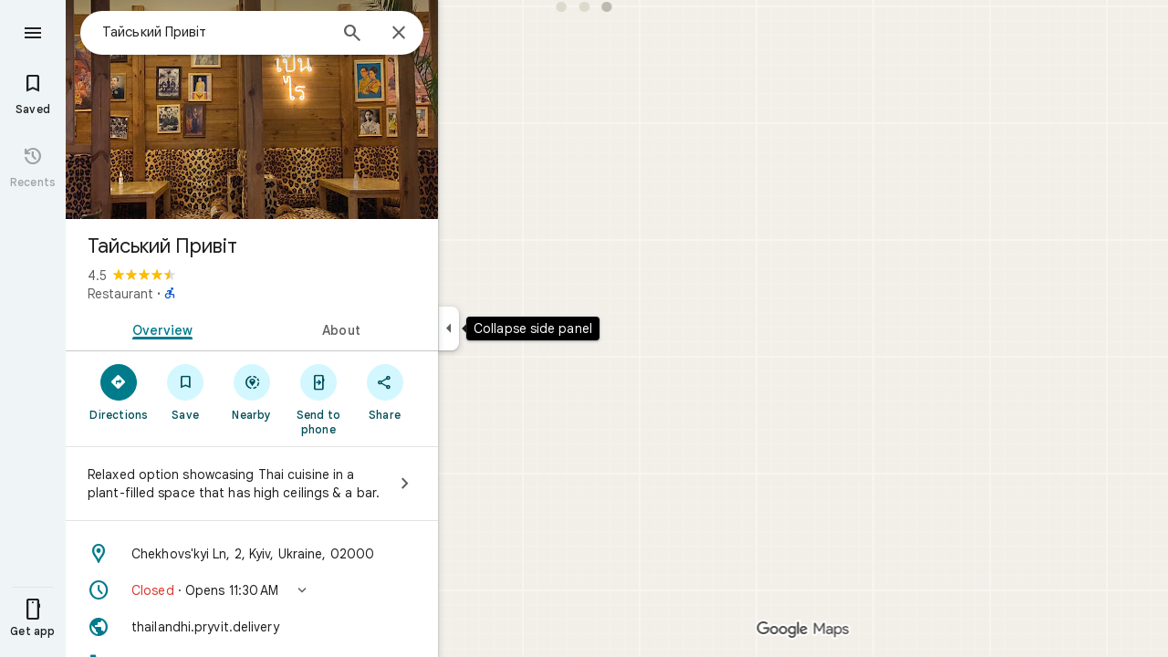

--- FILE ---
content_type: text/javascript; charset=UTF-8
request_url: https://www.google.com/maps/_/js/k=maps.m.en.KrpSrlnBeTM.2021.O/ck=maps.m.hy5d1TaEydA.L.W.O/am=yAEAkAiA/rt=j/d=1/exm=JxdeQb,LsiLPd,Q6fY6e,SuCOhe,a,b,b8h8i,cQ25Ub,ds,dvPKEc,dw,dwi,en,enr,ep,jF2zFd,kUWD8d,log,lp,mmm,mo,nrw,ob,obp,owc,per,ppl,pwd,sc,sc2,smi,smr,sp,std,stx,ti,uA7o6c,vcr,vd,vlg,vwr,wrc/ed=1/rs=ACT90oGbbisb51GTFAeAX7Re_sSYiZOi7w/ee=EVNhjf:pw70Gc;EmZ2Bf:zr1jrb;Jcvnlc:Fm2MUd;JsbNhc:Xd8iUd;K5nYTd:ZDZcre;LBgRLc:XVMNvd;LEikZe:byfTOb,lsjVmc;NJ1rfe:qTnoBf;NPKaK:PVlQOd;OTuumd:dvPKEc;Pjplud:EEDORb;QGR0gd:Mlhmy;SNUn3:ZwDk9d;ScI3Yc:e7Hzgb;Uvc8o:VDovNc;YIZmRd:A1yn5d;Zmbpue:Evvy6c;cEt90b:ws9Tlc;dIoSBb:SpsfSb;dowIGb:ebZ3mb;eBAeSb:zbML3c;erYydb:A5vBAf;h57qod:J877qc;iFQyKf:vfuNJf;lOO0Vd:OTA3Ae;nPNOHf:GK91Cc;oGtAuc:sOXFj;qafBPd:ovKuLd;qddgKe:xQtZb;ugi2Tb:fRlxLd;wR5FRb:siKnQd;yxTchf:KUM7Z/m=Fm2MUd?cb=M
body_size: -417
content:
"use strict";this._=this._||{};(function(_){var window=this;
try{
_.Jd("Fm2MUd");
var fQb=function(a,b,c,d=()=>{},e){b&&_.bh(_.jr,"entity-mutated",c,{mb:a});e?d(b,c,e.starRating,e.reviewText):d(b,c)};_.$e(_.l0a,class extends _.mp{async run(a){(await _.Ye(this,{service:{xPb:_.V2a}})).service.xPb.load(a.placeId,a.attribution,a.initialRating,(b,c,d)=>{fQb(a.mb,b,c,a.callback,d)},a.entryPoint,a.skipThankYouPage)}});
_.Kd();
}catch(e){_._DumpException(e)}
}).call(this,this._);
// Google Inc.


--- FILE ---
content_type: text/javascript; charset=UTF-8
request_url: https://www.google.com/maps/_/js/k=maps.m.en.KrpSrlnBeTM.2021.O/ck=maps.m.hy5d1TaEydA.L.W.O/am=yAEAkAiA/rt=j/d=1/exm=Fm2MUd,JxdeQb,LsiLPd,Q6fY6e,SuCOhe,a,b,b8h8i,cQ25Ub,ds,dvPKEc,dw,dwi,en,enr,ep,jF2zFd,kUWD8d,log,lp,mmm,mo,nrw,ob,obp,owc,per,ppl,pwd,sc,sc2,smi,smr,sp,std,stx,ti,uA7o6c,vcr,vd,vlg,vwr,wrc/ed=1/rs=ACT90oGbbisb51GTFAeAX7Re_sSYiZOi7w/ee=EVNhjf:pw70Gc;EmZ2Bf:zr1jrb;Jcvnlc:Fm2MUd;JsbNhc:Xd8iUd;K5nYTd:ZDZcre;LBgRLc:XVMNvd;LEikZe:byfTOb,lsjVmc;NJ1rfe:qTnoBf;NPKaK:PVlQOd;OTuumd:dvPKEc;Pjplud:EEDORb;QGR0gd:Mlhmy;SNUn3:ZwDk9d;ScI3Yc:e7Hzgb;Uvc8o:VDovNc;YIZmRd:A1yn5d;Zmbpue:Evvy6c;cEt90b:ws9Tlc;dIoSBb:SpsfSb;dowIGb:ebZ3mb;eBAeSb:zbML3c;erYydb:A5vBAf;h57qod:J877qc;iFQyKf:vfuNJf;lOO0Vd:OTA3Ae;nPNOHf:GK91Cc;oGtAuc:sOXFj;qafBPd:ovKuLd;qddgKe:xQtZb;ugi2Tb:fRlxLd;wR5FRb:siKnQd;yxTchf:KUM7Z/m=Evvy6c,Zmbpue,WAcdn?cb=M
body_size: 745
content:
"use strict";this._=this._||{};(function(_){var window=this;
try{
_.Jd("Evvy6c");
var ntb=function(a){switch(a){case 1:return 1;case 2:return 2;case 3:return 3;case 4:return 4;case 5:return 5;case 6:return 6;case 7:return 7}},otb={uIb:_.KIa};
_.$e(_.f0a,class extends _.mp{static kc(){return{service:{Ha:_.BG,UAa:_.r5a}}}constructor(a){super();this.Ha=a.service.Ha;this.UAa=a.service.UAa}run(a){if(a.SWa)otb.uIb(a.SWa,{target:"_blank"});else{const b=new _.PG(this.Ha.Za(),this.UAa.Eb.get());_.NG(b,a.FHb,ntb(a.Ev),void 0,void 0,!1,!0);_.xw(a.flow,_.OG(b));a.EC&&_.sw(_.vw(_.OG(b)),a.EC.O);_.IG(a.flow);this.Ha.Zb(b.tb(),a.flow)}}});
_.Kd();
}catch(e){_._DumpException(e)}
try{
_.Jd("Zmbpue");
_.p5a=new _.Qe(_.iYa);
_.Kd();
}catch(e){_._DumpException(e)}
try{
_.VPb=function(a,b){return _.v(a,1,b)};
}catch(e){_._DumpException(e)}
try{
_.Jd("WAcdn");
var cQb=function(){var a=_.Li(_.Ii()).toString();({rFe:f="google.rwl",SKe:e="rw_script",xka:d="",kLb:c=!1,LFe:b=null}={kLb:XPb});var b,c,d,e,f;YPb||(YPb=_.Io(),ZPb=_.xh("SCRIPT"),ZPb.id=e,_.Fsa(f,()=>YPb.resolve(new $Pb)),_.rd(ZPb,_.kd(b??(c?aQb:bQb),new Map([["key","AIzaSyAQiTKe3tivKXammrJ6ov6u8E7KwZPNFss"],["authuser",a],["hl","en"],["callback",f],["extra_params",d]]))),_.uEa(document.head,ZPb));return YPb.promise},XPb=!!(_.Lj[1]&16);var YPb=null,ZPb=null,aQb=(0,_.jd)`https://maps-api-reviews-dev.corp.google.com/maps/api/js/reviews`,bQb=(0,_.jd)`https://www.google.com/maps/api/js/reviews`,$Pb=class{createPublishReviewFlow(a,{initialRating:b,attribution:c,entryPoint:d,skipEditReviewConfirmation:e=!1,contributeMore:f,showFollowOnFlow:g=!1,skipThankYouPage:h=!1,addPhotoType:l=3}={}){const m=_.lAa(_.md("Yllh3e"),_.WPb)?.Lf();return google.places.reviews.createPublishReviewFlow({placeId:a,initialRating:b,attribution:c,entryPoint:d,
skipEditReviewConfirmation:e,contributeMore:f,showFollowOnFlow:g,skipThankYouPage:h,addPhotoType:l,basePageEventIdJspb:m})}};var eQb=function(a,b,c,d,e,f,g,h){h={skipEditReviewConfirmation:!0,showFollowOnFlow:!0,skipThankYouPage:!!h,contributeMore:"shownoaction",addPhotoType:1};e&&(h.initialRating=e);d&&(h.attribution=d);g!==void 0&&(h.entryPoint=g);const l=b.createPublishReviewFlow(c,h),m=_.eJ(_.q.ka.mzb),n=_.eJ(_.q.ka.nzb),p=_.eJ(_.q.ka.kzb);m.appendChild(n);m.appendChild(p);_.qh(r=>{r.yz(m)});f&&(l.addListener("publish",r=>{dQb(!0,n,f,r)}),l.addListener("cancel",()=>{dQb(!1,p,f)}),l.addListener("contributemore",()=>
{const r=new _.dh(_.Wg(),"review_contribute_more");l.end();a.yC.run({flow:r,Ev:3,EC:_.q.ka.lzb});r.done("main-actionflow-branch")}),l.addListener("contributoridentityupdated",r=>{r=r.updatedContributorIdentity;var u=_.VPb(new _.$n,r.displayName);u=_.v(u,2,r.photoUrl);u=_.v(u,3,r.obfuscatedGaiaId);_.lib=_.v(u,4,r.identityToken)}))},dQb=function(a,b,c,d){_.qh(f=>{f.jk(b,3)});const e=new _.dh(_.Wg(),"review_publish");c&&c(a,e,d);e.done("main-actionflow-branch")};
_.$e(_.V2a,class extends _.mp{static kc(){return{service:{yC:_.p5a}}}constructor(a){super();this.yC=a.service.yC}load(a,b,c,d,e,f){cQb().then(g=>{eQb(this,g,a,b,c,d,e,f)})}});
_.Kd();
}catch(e){_._DumpException(e)}
}).call(this,this._);
// Google Inc.


--- FILE ---
content_type: text/javascript; charset=UTF-8
request_url: https://www.google.com/maps/_/js/k=maps.m.en.KrpSrlnBeTM.2021.O/ck=maps.m.hy5d1TaEydA.L.W.O/am=yAEAkAiA/rt=j/d=1/exm=JxdeQb,LsiLPd,Q6fY6e,SuCOhe,a,b,b8h8i,cQ25Ub,ds,dvPKEc,dw,dwi,en,enr,ep,jF2zFd,kUWD8d,log,lp,mmm,mo,nrw,ob,owc,per,ppl,pwd,sc,sc2,smi,smr,sp,std,stx,ti,uA7o6c,vcr,vd,vlg,vwr,wrc/ed=1/rs=ACT90oGbbisb51GTFAeAX7Re_sSYiZOi7w/m=obp?cb=M
body_size: 3537
content:
"use strict";_F_installCss(".Jz06af::after{border-style:solid;border-width:10px;content:\" \";-webkit-filter:drop-shadow(0 4px 10px rgba(60,64,67,0.28));filter:drop-shadow(0 4px 10px rgba(60,64,67,0.28));left:50%;margin-left:-10px;position:absolute}.eUgrUe::after{bottom:100%;border-color:transparent transparent #fff}.FEuOJf::after{top:100%;border-color:#fff transparent transparent}.kwaOrf{visibility:visible}.Smucib .k7jAl{background:#fff;border:0;box-shadow:0 1px 2px rgba(60,64,67,0.3),0 2px 6px 2px rgba(60,64,67,0.15);border-radius:8px;overflow:hidden;-webkit-transform:none;transform:none;z-index:auto}.Smucib .e07Vkf{overflow:visible}.G0vZn{position:relative;display:-webkit-inline-box;display:-webkit-inline-flex;display:inline-flex;width:-webkit-max-content;width:max-content}.xmbjbb{display:inline-block;border:2px solid #fff;width:18px;height:18px;z-index:1;margin-left:-12px}.xmbjbb:nth-child(1){z-index:3;margin-left:0}.xmbjbb:nth-child(2){z-index:2}.xmbjbb:nth-child(3){z-index:1}.nfOgsd{border:2px solid #fff;color:#1f1f1f;background-color:#dee3e4;width:30px;height:18px;text-indent:6px;display:-webkit-box;display:-webkit-flex;display:flex;-webkit-box-pack:center;-webkit-justify-content:center;justify-content:center;-webkit-box-align:center;-webkit-align-items:center;align-items:center;margin-left:-10px}.UsUSKc{color:#5e5e5e;padding:16px 22px}.UsUSKc i{font-style:normal}.IpVgWd{color:#5e5e5e}.C9cOMe{color:#007b8b;cursor:pointer}.UsUSKc.RfCwec{background-color:#fff;border-radius:0 0 16px 16px;box-shadow:0 2px 4px rgba(0,0,0,0.2),0 -1px 0px rgba(0,0,0,0.02);padding:8px 20px;z-index:1}.TbqDH .ucDXW{content:\"\";position:fixed;pointer-events:none;height:89px;left:-16px;right:-16px}.TbqDH .ucDXW{top:-60px;background:linear-gradient(rgba(0,0,0,0.25),rgba(0,0,0,0))}@media only screen and (max-width:536px){.TbqDH .ucDXW{background:none}}.DFop2c .nhb85d{border-radius:16px 16px 0 0;border:none;box-shadow:0 0 2px rgb(0 0 0/20%),0 -1px 0 rgb(0 0 0/2%)}sentinel{}");
this._=this._||{};(function(_){var window=this;
try{
_.YHc=function(a){return _.B(a,_.Vm,1)};_.ZHc=function(a){return _.B(a,_.Qm,6)};
}catch(e){_._DumpException(e)}
try{
var rKc=class extends _.t{constructor(a){super(a)}getIndex(){return _.J(this,3,-1)}hf(){return _.I(this,4)}},sKc=class extends _.t{constructor(a){super(a)}addIcon(a,b){return _.ok(this,1,_.ZGc,a,b)}Ae(a,b){return _.dk(this,1,_.ZGc,a,b)}HU(){_.pk(this,1,_.ZGc)}};var wKc=function(a,b){b=b.context;a.open("div","vQrAHf");a.oa(tKc||(tKc=["class","G0vZn"]));a.W();const c=_.lk(b,_.ZGc,1,_.L()),d=c.length;for(let e=0;e<d;e++){const f=c[e];a.open("img","bAb52b");a.oa(uKc||(uKc=["class","xmbjbb","alt",""]));a.na("src",_.Yp(_.x(f,1)));a.na("style","border-radius:"+_.Zp(_.J(b,3))+"px");a.W();a.close()}_.J(b,2)&&(a.open("div","t11Pcc"),a.oa(vKc||(vKc=["class","nfOgsd fontLabelMedium"])),a.na("style","border-radius:"+_.Zp(_.J(b,3))+"px"),a.W(),a.text("+"),a.print(_.woa(_.J(b,
2),1)),a.close());a.Va()};wKc.Hb=_.Fp;var tKc,uKc,vKc;_.xKc=class extends _.NK{constructor(a){super(_.XJ(a,"overlap-icons",wKc),new sKc)}render(a,b){a.Sj.length>0&&a.Sj.length<=3&&(_.nk(this.context,1,a.Sj),a.wW&&_.N(this.context,2,a.wW),_.N(this.context,3,a.borderRadius??10));this.ob(b)}};var zKc,AKc,BKc,EKc,FKc,HKc,CKc,DKc,IKc,yKc,GKc;zKc=function(a){return _.X(a.Tb(yKc.dW),()=>new _.XP(a.Fa),(b,c)=>{const d=new _.WP;a.jKa||_.dQ(d,1);b.render(d,c,a.Bb)})};AKc=function(a,b){return _.X(a.Tb(yKc.TITLE),()=>new _.oQ(a.Fa),(c,d)=>void c.render(b.title,d,{xg:3,style:2}))};BKc=function(a,b){return _.X(a.Tb(yKc.K7),()=>new _.XP(a.Fa),(c,d)=>{const e=_.UP(_.bQ(new _.WP)).Hc(b.Ov);_.IP(_.OP(e),6);_.GP(_.OP(e),6);c.render(e,d)})};
EKc=function(a,b,c,d,e){return _.X(CKc(a,c),()=>new _.WK(a.Fa),(f,g)=>{var h=f.render,l=c.text||c.query,m=e?void 0:c.icon,n=c.N0a?void 0:2,p=a.Gp,r=c.Kb,u=c.Na;if(c.OOb!==void 0){var A=new _.OQa;var E=_.B(A,rKc,6);_.C(E,1,c.OOb)}else A=void 0;return h.call(f,l,g,{tK:d,vt:m,Ak:n,Gp:p,Bb:{Kb:r,Na:u,e0a:A},xk:!!c.Fe,Ti:c.Ti,Fe:c.Fe,kca:c.kca})},f=>{DKc(a,b,f,c)})};
FKc=function(a){return _.X(a.Tb(yKc.Fdb),()=>new _.XP(a.Fa),(b,c)=>{const d=_.UP(_.bQ(new _.WP));_.GP(_.OP(d),2);const e=_.DP(new _.EP,-4);_.pg(d,_.EP,17,e);b.render(d,c)})};HKc=function(a,b,c){return _.X(_.QK(GKc.Edb,c),()=>new _.xKc(a.Fa),(d,e)=>void d.render({Sj:b.Sj,borderRadius:4,wW:b.wW},e))};CKc=function(a,b){const c=b.query;a.H.has(c)||a.H.set(c,0);a.H.set(c,a.H.get(c)+1);return _.QK(GKc.oga,`${b.query}_${a.H.get(c)}`)};
DKc=function(a,b,c,d){d.NA?_.VK(c,a.host,{click:e=>{a.actions.FMa.run({flow:e})},Tt:e=>{a.N.stop();const f=d.NA(b.Ja),g=e.node();g&&a.actions.Yn.run({Gi:"open",ai:_.QG.KQa,Qp:f,position:{ff:g},flow:e})},fs:(e,f)=>void IKc(a,e,f)}):_.VK(c,a.host,{click:e=>{if(d.N0a)b.Qi&&(a.actions.EB.run({flow:e}),a.actions.AMa.run({flow:e}));else{const n=d.query;if(n){var f=a.actions.gO,g=f.run,h=b.Qi,l=!b.Qi,m;a:{if(!d.qDa){if((m=b.Fm)&&m.valid()&&m.wj()!==8){m={Ic:m.Ic(),where:m.where()||"",location:m.location(),
mid:m.mid()};break a}if(m=b.Ja){m={Ic:m.Db(),where:_.ufb(m)[0],location:_.kB(m),mid:_.$A(m)||null};break a}}m=void 0}g.call(f,{BYa:h,query:n,P4a:l,Xp:m,flow:e})}}}})};IKc=function(a,b,c){if(c.Zr()){var d=c.f5,e=_.ia.document.querySelector(".z2ybue .kwaOrf");if(e&&d&&e.contains(d)){b=_.Wg();const f=new _.dh(b,"timeout"),g=c.TIa;e.addEventListener("mouseleave",h=>{const l=h.relatedTarget;h=h.target;l===g||h?.contains(l)||a.N.start(f)},{once:!0})}else a.N.start(b)}};
_.JKc=class extends _.hQ{constructor(a,b,{Gp:c=!1,jKa:d=!1,Bb:e,BV:f=!1}={}){super(b);this.actions=a;this.N=new _.gr(300,g=>{this.actions.Yn.run({Gi:"close",flow:g})},"closeMoreLikeThisPopupFuse");this.Gp=c;this.jKa=d;this.Bb=e;this.BV=f;this.H=new Map}Pb(a,b){b=super.Pb(a,b);this.H.clear();const c=this.BV?_.Z(b,zKc(this)):b;a.title&&_.Z(c,AKc(this,a));var d=c.Fc;const e=a.Gs,f=a.Ja,g=new _.JK,h=this.BV?_.Z(g,BKc(this,a)):g;for(let m=0;m<e.length;m++){var l=e[m];const n=l.JNb?.(f)??null;l=_.Z(h,EKc(this,
a,l,m!==e.length-1,!!n));n&&_.Z(_.Z(l,FKc(this),_.zXb.dbb),HKc(this,n,m))}a=g.children();d.call(c,a);return b}Na(){return _.q.ka.Ue}};yKc={K7:_.V(),Fdb:_.V(),dW:_.V(),TITLE:_.V()};GKc={oga:_.TK(),Edb:_.TK()};
}catch(e){_._DumpException(e)}
try{
var OKc;_.PKc=class extends _.NKc{constructor(a,b,c,{zH:d,rV:e,paddingLeft:f,kG:g}){super(a,c,{zH:d,rV:e,paddingLeft:f,kG:g});this.H=new _.JKc(b,this.Fa,{Gp:d==="on map chip carousel",jKa:!0})}Pb(a,b){const c=super.Pb(a,b),d=_.iQ(this,this.H,b,{Gs:a.Gs,Ov:a.Ov,Qi:a.Qi,Ja:a.Ja,Fm:a.Fm});c.Fc(_.MKc(this,{jh:d,Ov:a.Ov,Bb:OKc},b));return c}};OKc={container:_.q.ka.ghb,Qo:_.q.ka.hhb,So:_.q.ka.ihb};
}catch(e){_._DumpException(e)}
try{
var Vxe=class extends _.t{constructor(a){super(a)}nb(){return _.x(this,1)}},Wxe=class extends _.t{constructor(a){super(a)}};var Yxe=function(a,b){Xxe(a,b.context)},Xxe=function(a,b){a.open("div","Cxkkfe");a.na("class","UsUSKc fontBodySmall "+(_.G(b,4)?"RfCwec":""));a.na("jslog","24962;"+_.bK(_.M(b,_.sJ,6)));a.W();const c=_.kH(m=>{m.open("span","kWE9pd");m.oa(Zxe||(Zxe=["class","IpVgWd"]));m.W();m.print(_.Qq(_.M(b,_.Oq,1)));m.close()});if(_.G(b,3)){var d=_.kH(m=>{m.open("button","kf3Tlf");m.oa($xe||($xe=["class","C9cOMe"]));m.na("jsaction",_.x(b,5));m.na("jslog","13983; track:click;"+_.bK(_.M(b,_.sJ,7)));m.W();m.print(_.Qq(_.M(b,
_.Oq,2)));m.close()});if(!aye["Showing results for \u00010\u0001. Search instead for \u00011\u0001."]){aye["Showing results for \u00010\u0001. Search instead for \u00011\u0001."]=[];var e=/\x01\d+\x01/g,f=0,g=0;do{var h=e.exec("Showing results for \u00010\u0001. Search instead for \u00011\u0001.")||void 0;aye["Showing results for \u00010\u0001. Search instead for \u00011\u0001."][g]=[_.mo("Showing results for \u00010\u0001. Search instead for \u00011\u0001.".substring(f,h&&h.index)),h&&h[0]];g+=1;
f=e.lastIndex}while(h)}for(var l of aye["Showing results for \u00010\u0001. Search instead for \u00011\u0001."])switch(l[0]&&a.text(l[0]),l[1]){case "\u00010\u0001":a.print(c);break;case "\u00011\u0001":a.print(d)}}else{l=_.kH(m=>{m.open("span","rj4OKb");m.oa(bye||(bye=["class","IpVgWd"]));m.W();m.print(_.Qq(_.M(b,_.Oq,2)));m.close()});if(!cye["Showing results for \u00010\u0001. No results found for \u00011\u0001."]){cye["Showing results for \u00010\u0001. No results found for \u00011\u0001."]=[];
e=/\x01\d+\x01/g;g=f=0;do h=e.exec("Showing results for \u00010\u0001. No results found for \u00011\u0001.")||void 0,cye["Showing results for \u00010\u0001. No results found for \u00011\u0001."][g]=[_.mo("Showing results for \u00010\u0001. No results found for \u00011\u0001.".substring(f,h&&h.index)),h&&h[0]],g+=1,f=e.lastIndex;while(h)}for(d of cye["Showing results for \u00010\u0001. No results found for \u00011\u0001."])switch(d[0]&&a.text(d[0]),d[1]){case "\u00010\u0001":a.print(c);break;case "\u00011\u0001":a.print(l)}}a.Va()};
Yxe.Hb=_.Fp;var Zxe,$xe,aye={},bye,cye={};_.dye=function(a,b,{click:c}){b.Pa(a.N,"click",null,d=>{c(d)})};_.eye=class extends _.NK{constructor(a){const b=new Wxe;super(_.XJ(a,"correction",Yxe),b);this.N=_.CK()}render(a,b,c=!1){const d=new Wxe;_.D(d,4,c);c=_.B(d,_.Oq,1);_.kc(c,_.z(a,_.Oq,10));c=_.B(d,_.Oq,2);_.kc(c,_.z(a,_.Oq,9));c=!_.G(a,6);_.D(d,3,c);_.v(d,5,_.kK(this.N));_.F(a,8)&&(c=_.B(d,_.sJ,6),_.pJ(c,a.nb()));c=_.z(a,Vxe,7);_.F(c,1)&&(c=_.B(d,_.sJ,7),_.pJ(c,_.z(a,Vxe,7).nb()));_.Ob(this.context,d);this.ob(b)}};
}catch(e){_._DumpException(e)}
try{
var gye=function(a){a.open("div","CcXhRd");a.oa(fye||(fye=["class","ucDXW"]));a.W();a.Va()};gye.Hb=_.Fp;var fye;_.hye=class extends _.HUd{constructor(a){super(_.WJ(a,"omnibox-shadow",gye),void 0)}render(){}};
}catch(e){_._DumpException(e)}
try{
_.Jd("obp");
var iye=class{constructor(){this.H=null}dispose(){this.H&&_.qq(this.H,"DFop2c")}};var kye=function(a){return _.X(jye.wdb,()=>new _.hye(a.Fa),(b,c)=>void b.render(c))},mye=function(a,b){return _.X(jye.M7,()=>new _.eye(a.Fa),(c,d)=>void c.render(b.oD,d,!0),c=>void lye(a,c))},nye=function(a){return _.X(jye.K7,()=>new _.XP(a.Fa),(b,c)=>{const d=new _.WP,e=_.FP(_.IP(_.GP(new _.JP,3),3),4);_.pg(d,_.JP,6,e);_.CP(_.QP(d),-6);b.render(d,c)})},lye=function(a,b){_.dye(b,a.host,{click:c=>{a.actions.d4a.run({OFb:!0,flow:c})}})},oye=class extends _.kQ{constructor(a,b,c){super(c);this.actions=
b;this.H=new iye;this.model=this.Ra=null;this.N=_.jQ(new _.PKc(a,b,c,{zH:"on map chip carousel",rV:!0,paddingLeft:0}))}Pb(a,b){const c=super.Pb(a,b);this.Ra=a;a.CQb&&_.Z(c,kye(this));a.oD&&_.Z(c,mye(this,a));var d=this.H,e=!!a.oD;d.H||(d.H=_.Hj("AJQtp"));d.H&&_.rq(d.H,"DFop2c",e);a.Gs?.length&&_.Z(c,nye(this)).Fc(_.iQ(this,this.N,b,{Gs:a.Gs,Ov:_.Qfb(),Fm:a.Fm}));return c}te(){this.model=this.Ra}U(a){_.RIc(_.lJc(_.KP(_.VP(a,0),!1),!0))}Na(){return _.q.ka.Ue}kb(a){this.H.dispose();super.kb(a)}},jye=
{K7:_.V(),M7:_.V(),wdb:_.V()};_.vr("OBP",function(a){a({tb:(b,c,d)=>_.jQ(new oye(b,d,c))})});
_.Kd();
}catch(e){_._DumpException(e)}
}).call(this,this._);
// Google Inc.
